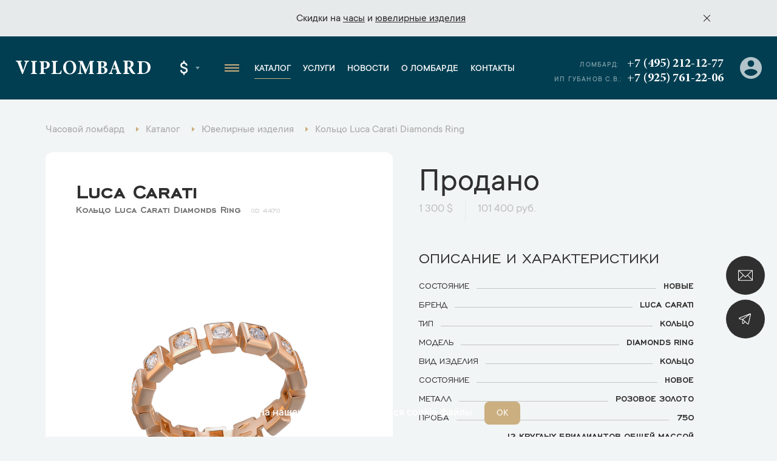

--- FILE ---
content_type: text/html; charset=UTF-8
request_url: https://www.viplombard.ru/catalog/jewelry/kolco/luca-carati/luca-carati-diamonds-ring/
body_size: 20801
content:
<!DOCTYPE html>
<html lang="ru">

<head>
    <meta charset="UTF-8">
    <meta name="viewport" content="width=device-width, initial-scale=1, maximum-scale=1">
    <meta name="format-detection" content="telephone=no">
    <link rel="apple-touch-icon" sizes="180x180" href="/favicon/apple-touch-icon.png">
    <link rel="icon" type="image/png" sizes="32x32" href="/favicon/favicon-32x32.png">
    <link rel="icon" type="image/png" sizes="16x16" href="/favicon/favicon-16x16.png">
    <link rel="manifest" href="/favicon/site.webmanifest">
    <link rel="mask-icon" href="/favicon/safari-pinned-tab.svg" color="#5bbad5">
    <link rel="shortcut icon" href="/favicon/favicon.ico">
    <meta name="msapplication-TileColor" content="#da532c">
    <meta name="msapplication-config" content="/favicon/browserconfig.xml">
    <meta name="theme-color" content="#ffffff">
    <meta name="csrf-token" content="6briHqKt8zLvKa7qU010ey26ZxkizS5ssEJD5me9" />
    <meta name="google-site-verification" content="2TTRjwmS3Tqpwd1XIUG7mC_fPrnND6mB8555PdEbIOI" />
    <meta name="yandex-verification" content="efc1731eaebf9ab2" />
<meta name="yandex-verification" content="03c163d400ca7edf" />
<meta name="yandex-verification" content="b3690422c9d6db00" />
      <meta name="google-site-verification" content="eFm13m71aHwQ9j_fOJkDKWzFrhLUbo2VeotojeOd1bg" />

	  <!-- Google Tag Manager -->
	<script>(function(w,d,s,l,i){w[l]=w[l]||[];w[l].push({'gtm.start':
	new Date().getTime(),event:'gtm.js'});var f=d.getElementsByTagName(s)[0],
	j=d.createElement(s),dl=l!='dataLayer'?'&l='+l:'';j.async=true;j.src=
	'https://www.googletagmanager.com/gtm.js?id='+i+dl;f.parentNode.insertBefore(j,f);
	})(window,document,'script','dataLayer','GTM-MMV5H58');</script>
	<!-- End Google Tag Manager -->
	<!-- Google Tag Manager (noscript) -->
	<noscript><iframe src="https://www.googletagmanager.com/ns.html?id=GTM-MMV5H58"
	height="0" width="0" style="display:none;visibility:hidden"></iframe></noscript>
	<!-- End Google Tag Manager (noscript) -->
<!-- Yandex.Metrika counter -->
<script type="text/javascript" >
   (function(m,e,t,r,i,k,a){m[i]=m[i]||function(){(m[i].a=m[i].a||[]).push(arguments)};
   m[i].l=1*new Date();k=e.createElement(t),a=e.getElementsByTagName(t)[0],k.async=1,k.src=r,a.parentNode.insertBefore(k,a)})
   (window, document, "script", "https://mc.yandex.ru/metrika/tag.js", "ym");

   ym(35316130, "init", {
        clickmap:true,
        trackLinks:true,
        accurateTrackBounce:true,
        webvisor:true,
        trackHash:true
   });
</script>
<noscript><div><img src="https://mc.yandex.ru/watch/35316130" style="position:absolute; left:-9999px;" alt="" /></div></noscript>
<!-- /Yandex.Metrika counter -->
                        <title>Кольцо Luca Carati Diamonds Ring (4471) купить оригинал в Москве | В наличии по выгодной цене</title>
                            <meta name="description" content="Кольцо Luca Carati Diamonds Ring (4471) купить в наличии в Москве. Гарантия подлинности. Часовой центр ВИП Ломбард. Тел.: +7 (495) 212-12-77." />
                                    <meta name="robots" content="index, follow" />
                
    <link rel="stylesheet" href="https://www.viplombard.ru/css/app.min.css?v=21">
    <link rel="stylesheet" href="https://www.viplombard.ru/css/custom.css?v=21">
</head>

<body>
    <style>
        .btn-form.disabled {
            pointer-events: none;
            opacity: .5 !important;
        }

        .popup__title {
            opacity: 1 !important;
            transform: none !important;
        }

        .product-specifications__item-right a {
            color: inherit;
            text-decoration: none;
        }

        @media (min-width: 640px) {
            .message-info__row {
                max-width: 1010px;
            }
        }

        .catalog__subtitle-delimiter {
            margin-top: 36px;
            margin-bottom: 20px;
            font-size: 38px;
            text-align: center;
            font-weight: 500;
        }

        .catalog__col.catalog__col_product.-archive {
            opacity: .6;
        }

        .product__price-archive {
            flex-wrap: wrap;
            display: flex;
            opacity: .4;
        }

        .product__price-archive .product__price-inner:first-child {
            margin-left: 0;
            border-left: none;
            padding-left: 0;
        }

        .brands-page__title {
            text-align: center;
            text-shadow: none;
            font-size: 40px;
        }

        .brands-page__subtitle {
            text-align: center;
            text-shadow: none;
            font-size: 28px;
        }

        .brands-page__items {
            display: flex;
            flex-wrap: wrap;
            align-items: stretch;
            justify-content: space-between;
            max-width: 900px;
            margin-left: auto;
            margin-right: auto;
            margin-top: 40px;
            margin-bottom: 80px;
            border: 1px solid #ddd;
            box-sizing: border-box;
            padding-left: 10px;
            padding-right: 10px;
        }

        .brands-page__item {
            display: block;
            width: 31%;
            padding: 20px;
            padding-bottom: 10px;
            font-size: 22px;
            text-decoration: none;
            color: #013e51;
            text-align: center;
            border-bottom: 1px solid #ddd;
            box-sizing: border-box;
            line-height: 150%;
            font-weight: 500;
        }

        @media (max-width: 720px) {
            .brands-page__item {
                width: 50%;
            }
        }

        @media (max-width: 457px) {
            .brands-page__item {
                width: 100%;
            }
        }

        .product__info {
            margin-top: 40px;
        }

        .product__service {
            margin-top: 40px;
        }

        .product__service a {
            font-size: 18px;
            color: inherit;
            color: #ccaf80;
            text-decoration: none;
        }

        .product__service:before {
            content: 'Смотрите также: ';
            font-size: 18px;
        }

        .service-contacts__wrapper {
            display: flex;
            max-width: 100%;
            box-sizing: border-box;
            align-items: stretch;
            justify-content: flex-start;
            min-height: 400px;
        }

        .service-contacts__right {
            width: 33%;
            font-size: 18px;
            border-left: none;
            padding: 32px;
            padding-left: 40px;
            background: #fff;
        }

        .service-contacts__left {
            width: 77%;
        }

        @media (max-width: 1440px) {
            .service-contacts__left {
                width: 64%;
            }

            .service-contacts__right {
                width: 36%;
            }
        }

        @media (max-width: 730px) {
            .service-contacts__wrapper {
                display: block;
            }

            .service-contacts__left {
                width: 100%;
                height: 300px;
            }

            .service-contacts__right {
                width: 100%;
            }
        }

        .service-contacts {
            margin-top: 60px;
            margin-bottom: 68px;
        }

        .service-contacts__item {
            margin-bottom: 24px;
        }

        .service-contacts__item a {
            text-decoration: none;
            color: inherit;
        }

        .service-contacts__item-row-links img {
            max-width: 32px;
            height: auto;
        }

        .service-contacts__item-row {
            font-size: 20px;
            margin-bottom: 6px;
        }

        .service-contacts__item-title {
            margin-bottom: 8px;
            font-weight: 500;
            color: #0d5870;
        }

        .service-contacts__item-title:after {
            content: ':';
        }

        .service-contacts__item-row-links {
            margin-top: 6px;
        }

        .catalog__tags {
            width: 100%;
            padding-bottom: 10px;
            padding-left: 10px;
        }

        .catalog__tags.-bottom {
            margin-top: 10px;
        }

        .catalog__tags-wrapper {
            display: flex;
            flex-wrap: wrap;
        }

        a.catalog__tags-item.-link {
            text-decoration: none;
            background: #fff;
            padding: 10px;
            padding-left: 16px;
            padding-right: 16px;
            margin-bottom: 10px;
            line-height: 100%;
            color: #838383;
            font-size: 18px;
            font-weight: 400;
            border-radius: 5px;
            margin-right: 10px;
            transition: all 0.3s linear;
        }

        .catalog__tags-item.-title {
            margin-right: 0px;
            text-transform: lowercase;
            font-size: 14px;
            line-height: 140%;
            font-weight: 500;
            opacity: .5;
            max-width: 90px;
            padding-right: 10px;
        }

        a.catalog__tags-item.-link:hover,
        a.catalog__tags-item.-link.-active {
            background: #0d5870;
            color: #fff;
        }

        .catalog__tags-item.-title:after {
            content: ':';
        }

        .catalog__tags-item.-active {
            pointer-events: none;
        }

        @media (max-width: 991px) {

            .catalog__tags {
                order: 4;
            }

            .catalog__tags-item.-title {
                display: none;
            }
        }

        @media (max-width: 640px) {
            .catalog__tags-wrapper {
                flex-wrap: nowrap;
                max-width: 100%;
                overflow-x: auto;
                display: none !important;
            }

            a.catalog__tags-item.-link {
                flex: 1;
                min-width: 153px;
                text-align: center;
                white-space: nowrap;
            }
        }

        .catalog__tags-wrapper.-large-buttons:not(.-show) {
            display: flex;
            flex-wrap: nowrap;
            overflow: hidden;
            max-width: 100%;
            width: 1106px;
            position: relative;
        }

        .catalog__tags-wrapper.-large-buttons:not(.-show) .catalog__tags-item.-link {
            white-space: nowrap;
        }

        .catalog__tags-wrapper.-large-buttons:not(.-show) a.catalog__tags-item.-link.-more.-js-catalog-tags-more {
            position: absolute;
            right: 0;
            bottom: 0;
            z-index: 1;
        }

        .catalog__tags-wrapper.-large-buttons:not(.-show):after {
            content: '';
            display: block;
            width: 100px;
            height: calc(100% - 10px);
            background: red;
            position: absolute;
            right: 0px;
            background: linear-gradient(90deg, rgba(242, 245, 245, 0) 0%, rgba(242, 245, 245, 0.7265756644454657) 17%, rgba(242, 245, 245, 1) 40%, rgba(242, 245, 245, 1) 100%);
        }


        .product-item__price-inner span:nth-child(1)::before {
            display: none;
        }

        .product-item__descr a {
            text-decoration: none;
            color: inherit;
            font-size: inherit;
        }

        .brand-lists__wrapper {
            text-align: center;
            margin-top: 40px;
        }

        .brand-lists__list-link.-large {
            font-size: 24px;
            display: inline-block;
            padding-left: 10px;
            padding-right: 10px;
            color: #0d5870;
            font-weight: 500;
            margin-bottom: 8px;
        }

        .brand-lists__list-link.-large:hover {
            color: #ccaf80;
        }

        .footer__bottom-text {
            color: #fff;
            opacity: .3;
            padding-bottom: 30px;
        }

        .home-banner img {
            max-width: 100%;
            height: auto;
        }

        .slider-link {
            text-align: center;
            margin-top: 40px;
            margin-bottom: 30px;
        }

        @media(max-width: 970px) {
            .slider-nav-container {
                justify-content: center;
                width: 100%;
            }
        }

        .product-item__label.-ny-sale {
            text-indent: -999999px;
            width: 50px;
            height: 50px;
            background-image: url('/img/ny-sale-icon.svg');
            background-color: transparent;
            background-size: contain;
            background-repeat: no-repeat;
            position: absolute;
            right: 20px;
            top: 20px;
        }

        .product__left {
            position: relative;
        }

        .product__label.-ny-sale {
            text-indent: -999999px;
            width: 50px;
            height: 50px;
            background-image: url('/img/ny-sale-icon.svg');
            background-color: transparent;
            background-size: contain;
            background-repeat: no-repeat;
            position: absolute;
            right: 10px;
            top: 10px;
        }

        @media (max-width: 1170px) {
            .product__label.-ny-sale {
                right: 30px;
            }
        }

        @media (max-width: 991px) {
            .product__label.-ny-sale {
                right: 10px;
            }
        }

        .contacts-info__item-parking {
            color: #ccaf80;
            border-style: double;
            padding: 3px;
            padding-bottom: 1px;
            padding-left: 8px;
            padding-right: 8px;
            display: inline-block;
            margin-bottom: 10px;
        }

        @media  only screen and (max-width: 566px) {
            .footer__left {
                flex: 0 0 auto;
                max-width: initial;
                padding-right: 20px;
            }
        }

        .message-info__item a {
            text-decoration: underline;
        }

        .js-filter[data-alias="city"] .catalog-filter-group__item {
            white-space: nowrap;
            flex-wrap: nowrap;
        }

        .popup__text {
            font-size: 20px;
            font-weight: 400;
            line-height: 140%;
            border: 1px solid #DDC;
            padding: 20px;
            padding-bottom: 10px;
            margin-top: 29px;
            border-radius: 12px;
        }

        .popup__text a {
            color: #0d5870;
            text-decoration: none;
            border-bottom: 1px solid currentColor;
        }

        .popup__text p {
            margin: 0;
            margin-bottom: 1em;
        }

        .mfp-arrow-left:before {
            border-right: none;
        }

        .mfp-arrow-left:after {
            border-right: 17px solid #0d5870;
        }

        .mfp-arrow-right:before {
            border-left: none;
        }

        .mfp-arrow-right:after {
            border-left: 17px solid #0d5870;
        }

        .mfp-counter {
            bottom: 0px;
            top: initial;
            right: 12px;
        }

        .mfp-image-holder .mfp-close {
            background-color: #0d5870;
            background-image: url(/img/close-white.svg);
            top: 40px;
            right: 20px;
            border-color: #0d5870;
        }

        .inline-form-2__btn {
            height: 100%;
            max-height: 64px;
        }
    </style>


            <div class="fixed-btn">
        <div class="fixed-btn__item">
            <a class="fixed-btn__item-icon js-popup" href="#online-assessment">
                <img src="/img/fixed-btn-1.svg" width="24">
            </a>
        </div>
        <div class="fixed-btn__item">
            <a class="fixed-btn__item-icon" href="https://t.me/+FwEiRCVeXss2NDEy" target="_blank">
                <img src="/img/fixed-btn-2.svg" width="24">
            </a>
        </div>
    </div>
    <div class="popup-container">
        <div class="popup popup_border popup_complete" id="popup-complete">
    <div class="popup__border">
        <div class="popup__container popup__container_complete">
            <div class="popup__title">Ваша заявка успешно оформлена</div>
            <div class="popup__descr popup__descr_complete">Наш менеджер свяжется с вами в ближайшее время</div>
            <div class="popup__text">
                <p>Рекомендуем Вам подписаться на наши закрытые Telegram-каналы, чтобы первым получить информацию о новинках и лучших предложениях.</p>
                <p>Часы - <a href="https://t.me/+WT1nAtHiA5VmOWIy" target="_blank">https://t.me/+WT1nAtHiA5VmOWIy</a></p>
                <p>Ювелирные изделия - <a href="https://t.me/+3v8G7MB_KBQ5Y2Vi" target="_blank">https://t.me/+3v8G7MB_KBQ5Y2Vi</p>
            </div>
        </div>
    </div>
</div>
<div class="popup popup_border popup_complete" id="citizen-appeal-complete">
    <div class="popup__border">
        <div class="popup__container popup__container_complete">
            <div class="popup__title">Обращение №<span class="citizen-appeal-id">1</span> принято</div>
            <div class="popup__descr popup__descr_complete">Мы постараемся рассмотреть его как можно скорее</div>
        </div>
    </div>
</div>
<a href="#popup-complete" class="open-complete js-popup" style="display: none;">Спасибо за заявку</a>
<div class="popup popup_border popup_callback" id="online-assessment">
    <div class="popup__border">
        <div class="popup__container popup__container_callback">
            <div class="popup__title popup__title_callback">Онлайн оценка</div>
            <form class="validate js-form" method="POST" action="https://www.viplombard.ru/feedback/" data-ym-goal="goal_webform_success_3">
                <input type="hidden" name="type" value="3">
                <input type="hidden" name="page_title" value="Кольцо Luca Carati Diamonds Ring">
                <input type="hidden" name="page_url" value="https://www.viplombard.ru/catalog/jewelry/kolco/luca-carati/luca-carati-diamonds-ring">
                <input type="hidden" name="url" value="">
                <div class="popup__field">
                    <div class="input">
                        <div class="input__name">Имя</div>
                        <input class="input__field" type="text" placeholder="Введите имя" name="name" data-kval-rules="name" autocomplete="no" />
                    </div>
                </div>
                <div class="popup__field">
                    <div class="input">
                        <div class="input__name">Телефон*</div>
                        <input class="input__field" type="tel" data-kval-rules="phone" required placeholder="Введите телефон" name="phone" autocomplete="no" />
                    </div>
                </div>
                <div class="popup__field">
                    <div class="textarea">
                        <div class="textarea__name">Сообщение</div>
                        <textarea class="textarea__field" name="message" data-kval-rules="message"></textarea>
                        <div class="textarea__placeholder">Введите текст <span>(необязательно)</span>
                        </div>
                    </div>
                </div>
                <div class="input-file popup__input-file">
                    <input class="input-file__field" type="file" data-kval-rules="files" multiple name="files[]" />
                    <div class="input-file__text">прикрепить фото</div>
                </div>
                <button class="popup__btn popup__btn_anim btn-form">Отправить</button>
            </form>
            <div class="popup__policy form-policy">Нажимая кнопку «Отправить», вы <a href="/soglasie-na-obrabotku-personalnykh-dannykh/">соглашаетесь на обработку персональных данных</a> в соответствии с <a href="/politika-obrabotki-i-zashchity-personalnykh-dannykh/">Политикой обработки персональных данных</a></div>
        </div>
    </div>
</div>
<div class="popup popup_border popup_callback" id="callback">
    <div class="popup__border">
        <div class="popup__container popup__container_callback">
            <div class="popup__title popup__title_callback">Обратная связь</div>
            <form class="validate js-form" method="POST" action="https://www.viplombard.ru/feedback/" data-ym-goal="goal_webform_success_4">
                <input type="hidden" name="type" value="2">
                <input type="hidden" name="page_title" value="Кольцо Luca Carati Diamonds Ring">
                <input type="hidden" name="page_url" value="https://www.viplombard.ru/catalog/jewelry/kolco/luca-carati/luca-carati-diamonds-ring">
                <input type="hidden" name="url" value="">
                <div class="popup__field">
                    <div class="input">
                        <div class="input__name">Имя</div>
                        <input class="input__field" type="text" placeholder="Введите имя" name="name" data-kval-rules="name" autocomplete="no" />
                    </div>
                </div>
                <div class="popup__field">
                    <div class="input">
                        <div class="input__name">Телефон*</div>
                        <input class="input__field" type="tel" data-kval-rules="phone" required placeholder="Введите телефон" name="phone" autocomplete="no" />
                    </div>
                </div>
                <div class="popup__field">
                    <div class="textarea">
                        <div class="textarea__name">Сообщение</div>
                        <textarea class="textarea__field" name="message" data-kval-rules="message"></textarea>
                        <div class="textarea__placeholder">Введите текст <span>(необязательно)</span>
                        </div>
                    </div>
                </div>
                <div class="input-file popup__input-file">
                    <input class="input-file__field" type="file" data-kval-rules="files" multiple name="files[]" />
                    <div class="input-file__text">прикрепить фото</div>
                </div>
                <button class="popup__btn popup__btn_anim btn-form">Отправить</button>
            </form>
            <div class="popup__policy form-policy">Нажимая кнопку «Отправить», вы <a href="/soglasie-na-obrabotku-personalnykh-dannykh/">соглашаетесь на обработку персональных данных</a> в соответствии с <a href="/politika-obrabotki-i-zashchity-personalnykh-dannykh/">Политикой обработки персональных данных</a></div>
        </div>
    </div>
</div>
<div class="popup popup_border popup_callback" id="citizen_appeals">
    <div class="popup__border">
        <div class="popup__container popup__container_callback">
            <div class="popup__title popup__title_callback">Обращение граждан</div>
            <form class="validate js-form" method="POST" action="https://www.viplombard.ru/feedback/" data-ym-goal="goal_webform_success_ca" data-complete-popup="#citizen-appeal-complete">
                <input type="hidden" name="type" value="8">
                <input type="hidden" name="page_title" value="Кольцо Luca Carati Diamonds Ring">
                <input type="hidden" name="page_url" value="https://www.viplombard.ru/catalog/jewelry/kolco/luca-carati/luca-carati-diamonds-ring">
                <input type="hidden" name="url" value="">
                <div class="popup__field">
                    <div class="input">
                        <div class="input__name">Имя*</div>
                        <input class="input__field" type="text" required placeholder="Введите имя" name="name" data-kval-rules="name" autocomplete="no" />
                    </div>
                </div>
                <div class="popup__field">
                    <div class="input">
                        <div class="input__name">Телефон*</div>
                        <input class="input__field" type="tel" data-kval-rules="phone" required placeholder="Введите телефон" name="phone" autocomplete="no" />
                    </div>
                </div>
                <div class="popup__field">
                    <div class="input">
                        <div class="input__name">E-mail*</div>
                        <input class="input__field" type="email" required placeholder="Введите e-mail" name="email" autocomplete="no" />
                    </div>
                </div>
                <div class="popup__field">
                    <div class="textarea">
                        <div class="textarea__name">Текст обращения*</div>
                        <textarea class="textarea__field" name="message" data-kval-rules="message" required></textarea>
                        <div class="textarea__placeholder">Введите текст обращения</span>
                        </div>
                    </div>
                </div>
                <div class="input-file popup__input-file">
                    <input class="input-file__field" type="file" data-kval-rules="files" multiple name="files[]" />
                    <div class="input-file__text">прикрепить фото</div>
                </div>
                <button class="popup__btn popup__btn_anim btn-form">Отправить</button>
            </form>
            <div class="popup__policy form-policy">Нажимая кнопку «Отправить», вы <a href="/soglasie-na-obrabotku-personalnykh-dannykh/">соглашаетесь на обработку персональных данных</a> в соответствии с <a href="/politika-obrabotki-i-zashchity-personalnykh-dannykh/">Политикой обработки персональных данных</a></div>
        </div>
    </div>
</div>
                <div class="popup popup_product" id="popup-product">
        <div class="popup__row">
            <div class="popup__left">
                <div class="popup-product">
                    <div class="popup-product__brand">Luca Carati</div>
                    <div class="popup-product__title">Кольцо Luca Carati</div>
                    <div class="popup-product__subtitle">Luca Carati Diamonds Ring</div>
                    <img class="popup-product__img" src="https://www.viplombard.ru/images/transparent-thumbs-vertical-325x390-products/wp/images/2017_05_Luca-Carati-Diamonds-Ring_250.png" alt="" role="presentation" />
                    <div class="popup-product__price">
                        <div class="popup-product__price-title">цена</div>
                        <div class="popup-product__price-value">1 300 $</div>
                    </div>
                </div>
            </div>
            <div class="popup__right">
                <img class="popup__img popup__img_product popup__img" src="/img/popup-photo.svg" width="133" alt="" role="presentation" />
                <form class="validate js-form" method="POST" action="https://www.viplombard.ru/feedback/" data-ym-goal="goal_webform_success_2">
                    <input type="hidden" name="product_id" value="4471">
                    <input type="hidden" name="type" value="4">
                    <input type="hidden" name="page_title" value="Кольцо Luca Carati Diamonds Ring">
                    <input type="hidden" name="page_url" value="https://www.viplombard.ru/catalog/jewelry/kolco/luca-carati/luca-carati-diamonds-ring">
                    <input type="hidden" name="url">
                    <div class="popup__field">
                        <div class="input">
                            <div class="input__name">Имя</div>
                            <input class="input__field" type="text" placeholder="Введите имя" name="name" data-kval-rules="name" autocomplete="no" />
                        </div>
                    </div>
                    <div class="popup__field">
                        <div class="input">
                            <div class="input__name">Телефон*</div>
                            <input class="input__field" type="tel" data-kval-rules="phone" required placeholder="Введите телефон" name="phone" autocomplete="no" />
                        </div>
                    </div>
                    <div class="popup__field">
                        <div class="textarea">
                            <div class="textarea__name">Сообщение </div>
                            <textarea class="textarea__field" name="message" data-kval-rules="message"></textarea>
                            <div class="textarea__placeholder">Введите текст <span>(необязательно)</span>
                            </div>
                        </div>
                    </div>
                    <button class="popup__btn popup__btn_anim btn-form">Отправить</button>
                    <div class="popup__policy form-policy">Нажимая кнопку «Отправить», вы <a href="/soglasie-na-obrabotku-personalnykh-dannykh/">соглашаетесь на обработку персональных данных</a> в соответствии с <a href="/politika-obrabotki-i-zashchity-personalnykh-dannykh/">Политикой обработки персональных данных</a></div>
                </form>
                <div class="popup__availability">
                    <div class="popup__availability-left">
                        <img src="/img/checked-gold.svg">
                    </div>
                    <div class="popup__availability-right">ВЫБРАННЫЙ ВАМИ ТОВАР МОЖНО ПРИОБРЕСТИ В ОФИСЕ</div>
                </div>
            </div>
        </div>
    </div>

    <div class="popup popup_border popup_photo" id="popup-photo">
        <div class="popup__border">
            <div class="popup__container popup__container_photo">
                <img class="popup__img" src="/img/popup-photo.svg" width="133" alt="" role="presentation" />
                <div class="popup__big-title">ПОЛУЧИТЬ ЖИВЫЕ ФОТО</div>
                <div class="popup__descr popup__descr_photo"><strong>Luca Carati</strong>  Diamonds Ring</div>
                <form class="validate js-form" method="POST" action="https://www.viplombard.ru/feedback/" data-ym-goal="goal_webform_success_1">
                    <input type="hidden" name="product_id" value="4471">
                    <input type="hidden" name="type" value="5">
                    <input type="hidden" name="page_title" value="Кольцо Luca Carati Diamonds Ring">
                    <input type="hidden" name="page_url" value="https://www.viplombard.ru/catalog/jewelry/kolco/luca-carati/luca-carati-diamonds-ring">
                    <input type="hidden" name="url">
                    <div class="popup-form-row">
                        <div class="popup-form-row__col popup-form-row__col_input">
                            <div class="input">
                                <div class="input__name">телефон*</div>
                                <input class="input__field" type="tel" data-kval-rules="phone" required placeholder="Введите телефон" name="phone" autocomplete="no" />
                            </div>
                        </div>
                        <div class="popup-form-row__col popup-form-row__col_btn">
                            <button class="popup-form-row__btn btn-form">отправить</button>
                        </div>
                    </div>
                    <div class="popup-messenger">
                        <div class="popup-messenger__title">Способ связи</div>
                        <div class="popup-messenger__row">
                            <div class="popup-messenger__col">
                                <label class="popup-messenger__item popup-messenger__item_green">
                                    <input type="radio" name="messenger" value="WhatsApp" checked>
                                    <span class="popup-messenger__item-text">WHATSAPP</span>
                                </label>
                            </div>
                            <div class="popup-messenger__col">
                                <label class="popup-messenger__item popup-messenger__item_blue">
                                    <input type="radio" value="Telegram" name="messenger">
                                    <span class="popup-messenger__item-text">TELEGRAM</span>
                                </label>
                            </div>
                        </div>
                    </div>
                </form>
                <div class="popup__policy form-policy">Нажимая кнопку «Отправить», вы <a href="/soglasie-na-obrabotku-personalnykh-dannykh/">соглашаетесь на обработку персональных данных</a> в соответствии с <a href="/politika-obrabotki-i-zashchity-personalnykh-dannykh/">Политикой обработки персональных данных</a></div>
            </div>
        </div>
    </div>
        </div>

    <div itemscope itemtype="http://schema.org/WebSite" style="display:none;">
        <link itemprop="url" href="https://www.viplombard.ru/" />
        <form itemprop="potentialAction" itemscope itemtype="http://schema.org/SearchAction">
            <meta itemprop="target" content="https://www.viplombard.ru/search?s={search_term_string}" />
            <input itemprop="query-input" type="text" name="search_term_string" required />
            <input type="submit" />
        </form>
    </div>

    <div class="overlay"></div>
    <div class="left-menu">
        <div class="left-menu__top">
            <a class="left-menu__logo" href="https://www.viplombard.ru/">Viplombard</a>
            <div class="left-menu__close"></div>
        </div>
        <div class="left-menu__city">
            <div class="header-select header-select_city">
                <div class="header-select__current header-select__current_city">Москва</div>
                <div class="header-select__dropdown header-select__dropdown_city">
                                                                                                                        <a class="header-select__item header-select__item_city" data-id="2" href="#spb">Санкт-Петербург</a>
                                        <a class="header-select__item header-select__item_city" href="https://lombard-watch.kz">Алматы</a>
                </div>
            </div>
        </div>
        <div class="left-menu__overflow">
            <div class="left-menu__middle">
                <div class="left-menu__group">
                    <a class="left-menu__group-title" href="https://www.viplombard.ru/catalog/watches/">Каталог</a>
                    <ul class="left-menu__group-list">
                        <li>
                            <a href="https://www.viplombard.ru/catalog/watches/">Швейцарские часы</a>
                        </li>
                        <li>
                            <a href="https://www.viplombard.ru/catalog/jewelry/">Ювелирные украшения</a>
                        </li>
                        <li>
                            <a href="https://www.viplombard.ru/catalog/accessories/">Аксессуары</a>
                        </li>
                    </ul>
                </div>
                <div class="left-menu__group">
                    <a class="left-menu__group-title" href="https://www.viplombard.ru/services/">Услуги</a>
                    <ul class="left-menu__group-list">
                                                                                    <li>
                                    <a href="https://www.viplombard.ru/catalog/watches/">Купить</a>
                                </li>
                                                                                                                <li>
                                    <a href="https://www.viplombard.ru/services/pledge/">Заложить</a>
                                </li>
                                                                                                                <li>
                                    <a href="https://www.viplombard.ru/services/buying/">Продать</a>
                                </li>
                                                                                                                <li>
                                    <a href="https://www.viplombard.ru/services/estimation/">Оценить</a>
                                </li>
                                                                                                                <li>
                                    <a href="https://www.viplombard.ru/services/comission/">Сдать на комиссию</a>
                                </li>
                                                                            <li>
                            <a href="https://www.viplombard.ru/services/pledge/zalog-avtotransporta/">Автоломбард</a>
                        </li>
                    </ul>
                </div>
                <div class="left-menu__group">
                    <a class="left-menu__group-title" href="https://www.viplombard.ru/news/">Новости</a>
                </div>
                <div class="left-menu__group">
                    <a class="left-menu__group-title" href="https://www.viplombard.ru/about/">О ломбарде</a>
                </div>
                <div class="left-menu__group">
                    <a class="left-menu__group-title" href="https://www.viplombard.ru/contacts/">Контакты</a>
                </div>
            </div>
            <div class="left-menu__bottom">
                <div class="left-menu__address">Кутузовский проспект, 23
                                            <br><span style="font-weight: 500;">Есть бесплатная парковка!</span>
                                    </div>

                <a class="left-menu__phone" href="tel:+74952121277">+7 (495) 212-12-77</a>
                <div class="left-menu__bottom-title">Мессенджеры</div>
                                    <div class="left-menu__bottom-mess">
                                                    <a href="whatsapp://send?phone=+79857662882">
                                <img src="/img/contacts-whatsapp.svg" width="35">
                            </a>
                                                                                                    <a href="https://t.me/+79857662882">
                                <img src="/img/contacts-tg.svg" width="35">
                            </a>
                                            </div>
                                                    <div class="left-menu__bottom-title">График работы</div>
                    <div class="left-menu__bottom-sched">
                                                    <span>Пн. - Пт..:</span> с 10:00 до 20:00
                                                            <br>
                                                                                <span>Сб..:</span> с 11:00 до 18:00
                                                            <br>
                                                                                <span>Вс..:</span> с 12:00 до 17:00
                                                                        </div>
                            </div>
        </div>
    </div>
            <div class="message-info">
                        <div class="container">
                <div class="message-info__row">
                    <div class="message-info__close -js-close-message"></div>
                    <div class="message-info__prev message-info__btn" style="display: none;">
                        <svg width="6" height="10" fill="none" xmlns="http://www.w3.org/2000/svg" preserveAspectRatio="none">
                            <path d="M0 5L5 0L5.7 0.7L1.4 5L5.7 9.3L5 10L0 5Z" fill="black"></path>
                        </svg>
                    </div>
                    <div class="message-info__slider swiper-container">
                        <div class="swiper-wrapper">
                            <div class="message-info__slide swiper-slide">
                                <div class="message-info__item">
                                                                        Скидки на <a href="/catalog/watches/?promo=is_sale">часы</a> и <a href="/catalog/jewelry/?promo=is_sale">ювелирные изделия</a>
                                                                    </div>
                            </div>
                        </div>
                    </div>
                    <div class="message-info__next message-info__btn" style="display: none;">
                        <svg width="6" height="10" fill="none" xmlns="http://www.w3.org/2000/svg" preserveAspectRatio="none">
                            <path d="M6 5L1 10L0.3 9.3L4.6 5L0.300001 0.700001L1 1.47023e-06L6 5Z" fill="black"></path>
                        </svg>
                    </div>
                </div>
            </div>
        </div>
        <header class="header">
        <div class="header__row">
            <div class="header__left">
                <div class="header__logo-container">
                    <div class="header__hamburger header__hamburger_m">
                        <span></span>
                    </div>
                    <a class="header__logo" href="https://www.viplombard.ru/">Viplombard</a>
                </div>
                <div class="header__select">
                    <div class="header-select header-select_city header__select-city">
                        <div class="header-select__current header-select__current_city">Москва</div>
                        <div class="header-select__dropdown header-select__dropdown_city">
                                                                                                                                                                <a class="header-select__item header-select__item_city" data-id="2" href="#spb">Санкт-Петербург</a>
                                                        <a class="header-select__item header-select__item_city" href="https://lombard-watch.kz">Алматы</a>
                        </div>
                    </div>
                    <div class="header-select header-select_currency">
                        <div class="header-select__current header-select__current_currency">$</div>
                        <div class="header-select__dropdown header-select__dropdown_currency">
                                                                                                                                                                <a class="header-select__item header-select__item_currency" href="#" data-id="2">₽</a>
                                                    </div>
                    </div>
                </div>
                <div class="header__hamburger header__hamburger_d">
                    <span></span>
                </div>
                <ul class="menu header__menu">
                    <li class="menu__li-top">
                        <a class="menu__link-top" href="https://www.viplombard.ru/">Главная</a>
                    </li>
                    <li class="menu__li-top menu__li-top_dropdown">
                        <a class="menu__link-top menu__link-top_active" href="https://www.viplombard.ru/catalog/watches/">Каталог</a>
                        <ul class="menu__dropdown menu__dropdown_first">
                            <li class="menu__dropdown-li">
                                <a class="menu__dropdown-link" href="https://www.viplombard.ru/catalog/watches/">Швейцарские часы</a>
                            </li>
                            <li class="menu__dropdown-li menu__dropdown-li_arrow">
                                <a class="menu__dropdown-link" href="https://www.viplombard.ru/catalog/jewelry/">Ювелирные украшения</a>
                                <ul class="menu__dropdown menu__dropdown_second">
                                                                            <li class="menu__dropdown-li">
                                            <a class="menu__dropdown-link" href="https://www.viplombard.ru/catalog/jewelry/bracelet/">Браслеты</a>
                                        </li>
                                                                            <li class="menu__dropdown-li">
                                            <a class="menu__dropdown-link" href="https://www.viplombard.ru/catalog/jewelry/brooch/">Броши</a>
                                        </li>
                                                                            <li class="menu__dropdown-li">
                                            <a class="menu__dropdown-link" href="https://www.viplombard.ru/catalog/jewelry/cufflinks/">Запонки</a>
                                        </li>
                                                                            <li class="menu__dropdown-li">
                                            <a class="menu__dropdown-link" href="https://www.viplombard.ru/catalog/jewelry/necklace/">Колье</a>
                                        </li>
                                                                            <li class="menu__dropdown-li">
                                            <a class="menu__dropdown-link" href="https://www.viplombard.ru/catalog/jewelry/ring/">Кольца</a>
                                        </li>
                                                                            <li class="menu__dropdown-li">
                                            <a class="menu__dropdown-link" href="https://www.viplombard.ru/catalog/jewelry/set/">Комплекты</a>
                                        </li>
                                                                            <li class="menu__dropdown-li">
                                            <a class="menu__dropdown-link" href="https://www.viplombard.ru/catalog/jewelry/cross/">Кресты</a>
                                        </li>
                                                                            <li class="menu__dropdown-li">
                                            <a class="menu__dropdown-link" href="https://www.viplombard.ru/catalog/jewelry/pendants/">Подвески</a>
                                        </li>
                                                                            <li class="menu__dropdown-li">
                                            <a class="menu__dropdown-link" href="https://www.viplombard.ru/catalog/jewelry/pouches/">Пусеты</a>
                                        </li>
                                                                            <li class="menu__dropdown-li">
                                            <a class="menu__dropdown-link" href="https://www.viplombard.ru/catalog/jewelry/earrings/">Серьги</a>
                                        </li>
                                                                    </ul>
                            </li>
                            <li class="menu__dropdown-li menu__dropdown-li_arrow">
                                <a class="menu__dropdown-link" href="https://www.viplombard.ru/catalog/accessories/">Аксессуары</a>
                                <ul class="menu__dropdown menu__dropdown_second">
                                                                            <li class="menu__dropdown-li">
                                            <a class="menu__dropdown-link" href="https://www.viplombard.ru/catalog/accessories/bumazhnik/">Бумажники</a>
                                        </li>
                                                                            <li class="menu__dropdown-li">
                                            <a class="menu__dropdown-link" href="https://www.viplombard.ru/catalog/accessories/ruchka/">Ручки</a>
                                        </li>
                                                                            <li class="menu__dropdown-li">
                                            <a class="menu__dropdown-link" href="https://www.viplombard.ru/catalog/accessories/sumka/">Сумки</a>
                                        </li>
                                                                    </ul>
                            </li>
                        </ul>
                    </li>
                    <li class="menu__li-top menu__li-top_dropdown">
                        <a class="menu__link-top" href="https://www.viplombard.ru/services/">Услуги</a>

                        <ul class="menu__dropdown menu__dropdown_first">
                                                            <li class="menu__dropdown-li">
                                                                            <a class="menu__dropdown-link" href="https://www.viplombard.ru/catalog/watches/">Купить</a>
                                                                                                        </li>
                                                            <li class="menu__dropdown-li menu__dropdown-li_arrow">
                                                                            <a class="menu__dropdown-link" href="https://www.viplombard.ru/services/pledge/">Заложить</a>
                                                                                                                <ul class="menu__dropdown menu__dropdown_second">
                                                                                                                                                <li class="menu__dropdown-li">
                                                        <a class="menu__dropdown-link" href="https://www.viplombard.ru/services/pledge/">Залог часов</a>
                                                    </li>
                                                                                                <li class="menu__dropdown-li">
                                                    <a class="menu__dropdown-link" href="https://www.viplombard.ru/services/pledge/jewelry/">Залог бриллиантов</a>
                                                </li>
                                                                                                                                            <li class="menu__dropdown-li">
                                                    <a class="menu__dropdown-link" href="https://www.viplombard.ru/services/pledge/zalog-avtotransporta/">Залог авто</a>
                                                </li>
                                                                                                                                </ul>
                                                                    </li>
                                                            <li class="menu__dropdown-li menu__dropdown-li_arrow">
                                                                            <a class="menu__dropdown-link" href="https://www.viplombard.ru/services/buying/">Продать</a>
                                                                                                                <ul class="menu__dropdown menu__dropdown_second">
                                                                                                                                            <li class="menu__dropdown-li">
                                                    <a class="menu__dropdown-link" href="https://www.viplombard.ru/services/buying/watches/">Скупка швейцарских часов</a>
                                                </li>
                                                                                                                                            <li class="menu__dropdown-li">
                                                    <a class="menu__dropdown-link" href="https://www.viplombard.ru/services/buying/watches/zolotye/">Скупка золотых часов</a>
                                                </li>
                                                                                                                                            <li class="menu__dropdown-li">
                                                    <a class="menu__dropdown-link" href="https://www.viplombard.ru/services/buying/jewelry/">Скупка ювелирных изделий</a>
                                                </li>
                                                                                                                                            <li class="menu__dropdown-li">
                                                    <a class="menu__dropdown-link" href="https://www.viplombard.ru/services/buying/brillianty/">Скупка бриллиантов</a>
                                                </li>
                                                                                                                                            <li class="menu__dropdown-li">
                                                    <a class="menu__dropdown-link" href="https://www.viplombard.ru/services/buying/precious-stones/">Скупка драгоценных камней</a>
                                                </li>
                                                                                                                                        <li class="menu__dropdown-li">
                                                    <a class="menu__dropdown-link" href="https://www.viplombard.ru/brands/">Выкупаем бренды</a>
                                                </li>
                                                                                    </ul>
                                                                    </li>
                                                            <li class="menu__dropdown-li menu__dropdown-li_arrow">
                                                                            <a class="menu__dropdown-link" href="https://www.viplombard.ru/services/estimation/">Оценить</a>
                                                                                                                <ul class="menu__dropdown menu__dropdown_second">
                                                                                                                                            <li class="menu__dropdown-li">
                                                    <a class="menu__dropdown-link" href="https://www.viplombard.ru/services/estimation/watches/">Оценка стоимости швейцарских часов</a>
                                                </li>
                                                                                                                                            <li class="menu__dropdown-li">
                                                    <a class="menu__dropdown-link" href="https://www.viplombard.ru/services/estimation/jewelry/">Оценка ювелирных украшений</a>
                                                </li>
                                                                                                                                            <li class="menu__dropdown-li">
                                                    <a class="menu__dropdown-link" href="https://www.viplombard.ru/services/estimation/brilliantov/">Оценка бриллиантов</a>
                                                </li>
                                                                                                                                            <li class="menu__dropdown-li">
                                                    <a class="menu__dropdown-link" href="https://www.viplombard.ru/services/estimation/dragocennyh-kamnej/">Оценка драгоценных камней</a>
                                                </li>
                                                                                                                                </ul>
                                                                    </li>
                                                            <li class="menu__dropdown-li">
                                                                            <a class="menu__dropdown-link" href="https://www.viplombard.ru/services/comission/">Сдать на комиссию</a>
                                                                                                        </li>
                                                    </ul>
                    </li>
                    <li class="menu__li-top">
                        <a class="menu__link-top" href="https://www.viplombard.ru/news/">Новости</a>
                    </li>
                    <li class="menu__li-top">
                        <a class="menu__link-top" href="https://www.viplombard.ru/about/">О ломбарде</a>
                    </li>
                    <li class="menu__li-top">
                        <a class="menu__link-top" href="https://www.viplombard.ru/contacts/">Контакты</a>
                    </li>
                </ul>
            </div>
            <div class="header__right">
                <div class="header__phones">
                    <div class="header__phone">
                        <div class="header__phone-title">Ломбард:</div>
                        <a class="header__phone-number" href="tel:+74952121277">+7 (495) 212-12-77</a>
                    </div>
                    <div class="header__phone">
                        <div class="header__phone-title">ИП ГУБАНОВ С.В.:</div>
                        <a class="header__phone-number" href="tel:+79257612206">+7 (925) 761-22-06</a>
                    </div>
                </div>
                            </div>
            <a class="header_account" target="_blank" href="https://cabinet.viplombard.ru">
                <svg width="36" height="36" viewBox="0 0 36 36" fill="none" xmlns="http://www.w3.org/2000/svg">
                    <path fill-rule="evenodd" clip-rule="evenodd" d="M18 0C8.1 0 0 8.1 0 18C0 27.9 8.1 36 18 36C27.9 36 36 27.9 36 18C36 8.1 27.9 0 18 0ZM18 5.4C21.06 5.4 23.4 7.74 23.4 10.8C23.4 13.86 21.06 16.2 18 16.2C14.94 16.2 12.6 13.86 12.6 10.8C12.6 7.74 14.94 5.4 18 5.4ZM18 30.96C13.5 30.96 9.54 28.62 7.2 25.2C7.2 21.6 14.4 19.62 18 19.62C21.6 19.62 28.8 21.6 28.8 25.2C26.46 28.62 22.5 30.96 18 30.96Z" fill="white" />
                </svg>
            </a>
        </div>
    </header>

        <section class="breadcrumbs" itemscope itemtype="http://schema.org/BreadcrumbList">
    <div class="container">
        <ul class="breadcrumbs__list">
                                    <li class="breadcrumbs__list-item" itemprop="itemListElement" itemscope itemtype="http://schema.org/ListItem">
                            <a itemprop="item" href="https://www.viplombard.ru/"><span itemprop="name">Часовой ломбард</span></a>
                            <meta itemprop="position" content="1" />
            </li>
                                    <li class="breadcrumbs__list-item" itemprop="itemListElement" itemscope itemtype="http://schema.org/ListItem">
                            <a itemprop="item" href="https://www.viplombard.ru/catalog/"><span itemprop="name">Каталог</span></a>
                            <meta itemprop="position" content="2" />
            </li>
                                    <li class="breadcrumbs__list-item" itemprop="itemListElement" itemscope itemtype="http://schema.org/ListItem">
                            <a itemprop="item" href="https://www.viplombard.ru/catalog/jewelry/"><span itemprop="name">Ювелирные изделия</span></a>
                            <meta itemprop="position" content="3" />
            </li>
                                    <li class="breadcrumbs__list-item" itemprop="itemListElement" itemscope itemtype="http://schema.org/ListItem">
                            <span itemprop="name">Кольцо Luca Carati Diamonds Ring</span>
                            <meta itemprop="position" content="4" />
            </li>
                    </ul>
    </div>
</section>        <section class="product" itemscope itemtype="http://schema.org/Product">
        <div style="display: none;">
            <div itemprop="offers" itemscope itemtype="http://schema.org/Offer">
                <span itemprop="price">101400</span>
                <span itemprop="priceCurrency">RUB</span>
                                <span itemprop="url">https://www.viplombard.ru/catalog/jewelry/kolco/luca-carati/luca-carati-diamonds-ring/</span>
            </div>
            <span itemprop="description">
                                    Состояние: Новые;
                                    Бренд: Luca Carati;
                                    Тип: Кольцо;
                                    Модель: Diamonds Ring;
                                    Вид изделия: Кольцо;
                                    Состояние: Новое;
                                    Металл: Розовое золото;
                                    Проба: 750;
                                    Вставка: 13 круглых бриллиантов общей массой 1,04 ct;
                                    Размер: 21,0;
                                    Вес изделия: 7,55 гр;
                            </span>
        </div>
        <div class="container">
            <div class="product__row">
                <div class="product__left">
                    <div class="product__bg">
                        <a class="product__title" style="" href="https://www.viplombard.ru/catalog/jewelry/luca-carati/">Luca Carati</a>
                        <div class="product__subtitle">
                            <h1 itemprop="name">Кольцо Luca Carati Diamonds Ring <span>4471</span></h1>
                        </div>
                                                <div class="product__slider-main swiper-container">
                            <div class="swiper-wrapper">
                                                                                                            <div class="product__slide-main swiper-slide">
                                            <a class="product__item-main js-gallery-product" href="https://www.viplombard.ru/images/products/wp/images/2017_05_Luca-Carati-Diamonds-Ring_250.png">
                                                <img  itemprop="image"src="https://www.viplombard.ru/images/thumbs-contain-293x472-products/wp/images/2017_05_Luca-Carati-Diamonds-Ring_250.png" alt="Кольцо Luca Carati Diamonds Ring (4471)">
                                            </a>
                                        </div>
                                                                                                                                    </div>
                        </div>
                        <div class="product__slider-miniatures swiper-container">
                            <div class="product__slider-miniatures_nav-container">
                                <div class="product__slider-miniatures_nav -prev products-slider__nav_prev slider-nav" tabindex="0" role="button" aria-label="Previous slide" aria-disabled="false">
                                    <img src="/img/arrow-left-white.svg" height="15">
                                </div>
                                <div class="product__slider-miniatures_nav -next products-slider__nav_next slider-nav" tabindex="0" role="button" aria-label="Next slide" aria-disabled="false">
                                    <img src="/img/arrow-right-white.svg" height="15">
                                </div>
                            </div>
                            <div class="swiper-wrapper">
                                                                    <div class="product__slide-miniatures swiper-slide">
                                        <div class="product__item-miniatures">
                                            <img src="https://www.viplombard.ru/images/thumbs-cover-100x100-products/wp/images/2017_05_Luca-Carati-Diamonds-Ring_250.png" alt="Кольцо Luca Carati Diamonds Ring (4471) №2">
                                        </div>
                                    </div>
                                                                                                </div>
                        </div>
                                                    <div class="product__descr">
                                <p>Кольцо Luca Carati выполненное из розового золота 750 пробы с бриллиантами. 13 круглых бриллиантов общей массой 1,04 ct. Размер кольца - 21. Вес изделия - 7,55 гр.</p>
                            </div>
                                            </div>
                    <div class="product__featured-links" data-adaptive-teleport='{"width": 991, "selector": ".product-specifications.product__specifications"}'>
                                                    <div class="related-links">
    <div class="related-links__container">
        <h2 class="related-links__title">Вас могут заинтересовать</h2>
        <div class="related-links__items">
                            <a class="related-links__item" href="https://www.viplombard.ru/catalog/jewelry/luca-carati/">
                    Ювелирные украшения Luca Carati
                </a>
                            <a class="related-links__item" href="https://www.viplombard.ru/catalog/jewelry/novye/">
                    Новые ювелирные украшения
                </a>
                            <a class="related-links__item" href="https://www.viplombard.ru/catalog/jewelry/ring/">
                    Кольца
                </a>
                    </div>
    </div>
</div>
                                                                            <div class="related-links">
    <div class="related-links__container">
        <h2 class="related-links__title">Рекомендуемые услуги</h2>
        <div class="related-links__items">
                            <a class="related-links__item" href="https://www.viplombard.ru/services/buying/jewelry/">
                    Скупка ювелирных изделий
                </a>
                            <a class="related-links__item" href="https://www.viplombard.ru/services/buying/brillianty/">
                    Скупка бриллиантов
                </a>
                            <a class="related-links__item" href="https://www.viplombard.ru/services/buying/precious-stones/">
                    Скупка драгоценных камней
                </a>
                            <a class="related-links__item" href="https://www.viplombard.ru/services/estimation/jewelry/">
                    Оценка ювелирных изделий
                </a>
                            <a class="related-links__item" href="https://www.viplombard.ru/services/estimation/brilliantov/">
                    Оценка бриллиантов
                </a>
                            <a class="related-links__item" href="https://www.viplombard.ru/services/estimation/dragocennyh-kamnej/">
                    Оценка камней
                </a>
                            <a class="related-links__item" href="https://www.viplombard.ru/services/pledge/jewelry/">
                    Залог ювелирных изделий
                </a>
                    </div>
    </div>
</div>
                                            </div>
                </div>
                <div class="product__right">
                                        <div class="product__price">
                                                    <div class="product__price-dollar">Продано</div>
                                            </div>
                                            <div class="product__price-archive">
                            <div class="product__price-inner">1 300 $</div>
                            <div class="product__price-inner">
                                <span>101 400 руб.</span>
                            </div>
                        </div>
                    
                                                            <div class="product-specifications product__specifications">
                        <div class="product-specifications__title">Описание и характеристики</div>
                        <div class="product-specifications__container">
                                                                                            <div class="product-specifications__item">
                                    <div class="product-specifications__item-left"><span>Состояние</span></div>
                                    <div class="product-specifications__item-line"></div>
                                                                            <div class="product-specifications__item-right"><span>Новые</span></div>
                                                                    </div>
                                                                                            <div class="product-specifications__item">
                                    <div class="product-specifications__item-left"><span>Бренд</span></div>
                                    <div class="product-specifications__item-line"></div>
                                                                            <div class="product-specifications__item-right"><span>Luca Carati</span></div>
                                                                    </div>
                                                                                            <div class="product-specifications__item">
                                    <div class="product-specifications__item-left"><span>Тип</span></div>
                                    <div class="product-specifications__item-line"></div>
                                                                            <div class="product-specifications__item-right"><span>Кольцо</span></div>
                                                                    </div>
                                                                                            <div class="product-specifications__item">
                                    <div class="product-specifications__item-left"><span>Модель</span></div>
                                    <div class="product-specifications__item-line"></div>
                                                                            <div class="product-specifications__item-right"><span>Diamonds Ring</span></div>
                                                                    </div>
                                                                                            <div class="product-specifications__item">
                                    <div class="product-specifications__item-left"><span>Вид изделия</span></div>
                                    <div class="product-specifications__item-line"></div>
                                                                            <div class="product-specifications__item-right"><span>Кольцо</span></div>
                                                                    </div>
                                                                                            <div class="product-specifications__item">
                                    <div class="product-specifications__item-left"><span>Состояние</span></div>
                                    <div class="product-specifications__item-line"></div>
                                                                            <div class="product-specifications__item-right"><span>Новое</span></div>
                                                                    </div>
                                                                                            <div class="product-specifications__item">
                                    <div class="product-specifications__item-left"><span>Металл</span></div>
                                    <div class="product-specifications__item-line"></div>
                                                                            <div class="product-specifications__item-right"><span>Розовое золото</span></div>
                                                                    </div>
                                                                                            <div class="product-specifications__item">
                                    <div class="product-specifications__item-left"><span>Проба</span></div>
                                    <div class="product-specifications__item-line"></div>
                                                                            <div class="product-specifications__item-right"><span>750</span></div>
                                                                    </div>
                                                                                            <div class="product-specifications__item">
                                    <div class="product-specifications__item-left"><span>Вставка</span></div>
                                    <div class="product-specifications__item-line"></div>
                                                                            <div class="product-specifications__item-right"><span>13 круглых бриллиантов общей массой 1,04 ct</span></div>
                                                                    </div>
                                                                                            <div class="product-specifications__item">
                                    <div class="product-specifications__item-left"><span>Размер</span></div>
                                    <div class="product-specifications__item-line"></div>
                                                                            <div class="product-specifications__item-right"><span>21,0</span></div>
                                                                    </div>
                                                                                            <div class="product-specifications__item">
                                    <div class="product-specifications__item-left"><span>Вес изделия</span></div>
                                    <div class="product-specifications__item-line"></div>
                                                                            <div class="product-specifications__item-right"><span>7,55 гр</span></div>
                                                                    </div>
                                                                                </div>
                    </div>
                    <div class="product__info">
                        <div class="product__info-text">
                            <p><strong>В связи с нестабильностью курсов валют, актуальную стоимость в рублях уточняйте у менеджера!</strong></p>
                                                        <p class="product__info-comission">Продажу осуществляет ИП ГУБАНОВ С.В.<br>(ОГРНИП 314774601701117)</p>
                            <p class="">Товар находится на комиссии, в связи с этим просим заранее договориться с менеджером о просмотре.</p>
                            <p>Мы гарантируем, что все изделия оригинальные, исправные,
                                <br>прошли предпродажную подготовку.
                            </p>
                            <p>Мы не являемся дилерами данной марки, все часы имеют владельца.</p>
                        </div>
                    </div>
                </div>
            </div>
    </section>
            <script>document.currentScript.insertAdjacentHTML("beforebegin", "        <section class=\"products-slider products-slider_pd-70-99\">\n            <div class=\"container\">\n                <div class=\"slider-top\">\n                    <div class=\"slider-title h2 h2_black\">Аналогичные модели</div>\n                    <div class=\"slider-nav-container\">\n                        <div class=\"products-slider__nav products-slider__nav_prev slider-nav\">\n                            <img src=\"/img/arrow-left-white.svg\" height=\"15\">\n                        </div>\n                        <div class=\"products-slider__nav products-slider__nav_next slider-nav\">\n                            <img src=\"/img/arrow-right-white.svg\" height=\"15\">\n                        </div>\n                    </div>\n                </div>\n                <div class=\"products-slider__swiper swiper-container\" data-autoplay=\"true\" data-autoplay-speed=\"6000\">\n                    <div class=\"swiper-wrapper\">\n\n                        <div class=\"products-slider__swiper-slide swiper-slide\">\n        <div class=\"product-item product-item_hover\">\n        <div class=\"product-item__top\">\n            <div class=\"product-item__availability\"><span>В наличии: </span><strong>Москва</strong></div>\n                    </div>\n        <a class=\"product-item__img\" href=\"https://www.viplombard.ru/catalog/jewelry/kolco/chopard/chopard-wedding-band-827334-5124/\">\n            <img class=\"lazy\" src=\"/img/dummy-image-204x240.gif\" data-src=\"https://www.viplombard.ru/images/thumbs-vertical-204x240-products/mRLtJB6O935Ly4LXlGSvPZApebEMgZOlrBkJQfnm.png\">\n        </a>\n        <div class=\"product-item__title\">Chopard</div>\n        <div class=\"product-item__descr\"><a href=\"https://www.viplombard.ru/catalog/jewelry/kolco/chopard/chopard-wedding-band-827334-5124/\">Кольцо Chopard Wedding Band Rose Gold ( Size 21,25 ) 827334-5124</a></div>\n                    <div class=\"product-item__group\">\n                <div class=\"product-item__price\">\n                    <div class=\"product-item__price-dollar\">1 050 $</div>\n                                        <div class=\"product-item__price-inner\">\n                        <span>81 900 руб.</span>\n                        <!--<span>1 155 €</span>-->\n                    </div>\n                </div>\n                                    <a class=\"product-item__btn btn btn_blue\" href=\"https://www.viplombard.ru/catalog/jewelry/kolco/chopard/chopard-wedding-band-827334-5124/\">Купить</a>\n                            </div>\n            </div>\n\n            </div>\n                <div class=\"products-slider__swiper-slide swiper-slide\">\n        <div class=\"product-item product-item_hover\">\n        <div class=\"product-item__top\">\n            <div class=\"product-item__availability\"><span>В наличии: </span><strong>Москва</strong></div>\n                    </div>\n        <a class=\"product-item__img\" href=\"https://www.viplombard.ru/catalog/jewelry/kolco/tiffany-co/tiffany-co-milgrain-yellow-gold-wedding-band/\">\n            <img class=\"lazy\" src=\"/img/dummy-image-204x240.gif\" data-src=\"https://www.viplombard.ru/images/thumbs-vertical-204x240-products/oMXKXEjOVrohzK0MW3PdV6zmRvEKbobugyQ6y6MC.png\">\n        </a>\n        <div class=\"product-item__title\">Tiffany &amp; Co</div>\n        <div class=\"product-item__descr\"><a href=\"https://www.viplombard.ru/catalog/jewelry/kolco/tiffany-co/tiffany-co-milgrain-yellow-gold-wedding-band/\">Кольцо Tiffany &amp; Co Milgrain Yellow Gold Wedding Band</a></div>\n                    <div class=\"product-item__group\">\n                <div class=\"product-item__price\">\n                    <div class=\"product-item__price-dollar\">1 050 $</div>\n                                        <div class=\"product-item__price-inner\">\n                        <span>81 900 руб.</span>\n                        <!--<span>1 155 €</span>-->\n                    </div>\n                </div>\n                                    <a class=\"product-item__btn btn btn_blue\" href=\"https://www.viplombard.ru/catalog/jewelry/kolco/tiffany-co/tiffany-co-milgrain-yellow-gold-wedding-band/\">Купить</a>\n                            </div>\n            </div>\n\n            </div>\n                <div class=\"products-slider__swiper-slide swiper-slide\">\n        <div class=\"product-item product-item_hover\">\n        <div class=\"product-item__top\">\n            <div class=\"product-item__availability\"><span>В наличии: </span><strong>Москва</strong></div>\n                    </div>\n        <a class=\"product-item__img\" href=\"https://www.viplombard.ru/catalog/jewelry/kolco/adolfo-courrier/adolfo-courrier-pop1-cioccolate-rose-gold-brown-diamonds-p1-cio-03/\">\n            <img class=\"lazy\" src=\"/img/dummy-image-204x240.gif\" data-src=\"https://www.viplombard.ru/images/thumbs-vertical-204x240-products/3wAKWUUaRygUHBra1bu8kIjK12pAMZA1sARF41VM.png\">\n        </a>\n        <div class=\"product-item__title\">Adolfo Courrier</div>\n        <div class=\"product-item__descr\"><a href=\"https://www.viplombard.ru/catalog/jewelry/kolco/adolfo-courrier/adolfo-courrier-pop1-cioccolate-rose-gold-brown-diamonds-p1-cio-03/\">Кольцо Adolfo Courrier Pop1 Cioccolate Rose Gold &amp; Brown Diamonds P1-CIO-03</a></div>\n                    <div class=\"product-item__group\">\n                <div class=\"product-item__price\">\n                    <div class=\"product-item__price-dollar\">1 350 $</div>\n                                        <div class=\"product-item__price-inner\">\n                        <span>105 300 руб.</span>\n                        <!--<span>1 485 €</span>-->\n                    </div>\n                </div>\n                                    <a class=\"product-item__btn btn btn_blue\" href=\"https://www.viplombard.ru/catalog/jewelry/kolco/adolfo-courrier/adolfo-courrier-pop1-cioccolate-rose-gold-brown-diamonds-p1-cio-03/\">Купить</a>\n                            </div>\n            </div>\n\n            </div>\n                <div class=\"products-slider__swiper-slide swiper-slide\">\n        <div class=\"product-item product-item_hover\">\n        <div class=\"product-item__top\">\n            <div class=\"product-item__availability\"><span>В наличии: </span><strong>Москва</strong></div>\n                    </div>\n        <a class=\"product-item__img\" href=\"https://www.viplombard.ru/catalog/jewelry/sergi/no-name/no-name-yellow-gold-hoop-1/\">\n            <img class=\"lazy\" src=\"/img/dummy-image-204x240.gif\" data-src=\"https://www.viplombard.ru/images/thumbs-vertical-204x240-products/PUi6ESSFzUZ6u8UVKzaIWtECQ93tEa8yz83FaIJY.png\">\n        </a>\n        <div class=\"product-item__title\">No name</div>\n        <div class=\"product-item__descr\"><a href=\"https://www.viplombard.ru/catalog/jewelry/sergi/no-name/no-name-yellow-gold-hoop-1/\">Серьги  Yellow Gold Hoop</a></div>\n                    <div class=\"product-item__group\">\n                <div class=\"product-item__price\">\n                    <div class=\"product-item__price-dollar\">1 550 $</div>\n                                        <div class=\"product-item__price-inner\">\n                        <span>120 900 руб.</span>\n                        <!--<span>1 705 €</span>-->\n                    </div>\n                </div>\n                                    <a class=\"product-item__btn btn btn_blue\" href=\"https://www.viplombard.ru/catalog/jewelry/sergi/no-name/no-name-yellow-gold-hoop-1/\">Купить</a>\n                            </div>\n            </div>\n\n            </div>\n                <div class=\"products-slider__swiper-slide swiper-slide\">\n        <div class=\"product-item product-item_hover\">\n        <div class=\"product-item__top\">\n            <div class=\"product-item__availability\"><span>В наличии: </span><strong>Москва</strong></div>\n                    </div>\n        <a class=\"product-item__img\" href=\"https://www.viplombard.ru/catalog/jewelry/sergi/no-name/no-name-gold-weave-curled-hoops/\">\n            <img class=\"lazy\" src=\"/img/dummy-image-204x240.gif\" data-src=\"https://www.viplombard.ru/images/thumbs-vertical-204x240-products/6a0fpJMCoQtpp2QiwINqmUsykvnAEHBzpdlRLRrl.png\">\n        </a>\n        <div class=\"product-item__title\">No name</div>\n        <div class=\"product-item__descr\"><a href=\"https://www.viplombard.ru/catalog/jewelry/sergi/no-name/no-name-gold-weave-curled-hoops/\">Серьги  Gold Weave Curled Hoops</a></div>\n                    <div class=\"product-item__group\">\n                <div class=\"product-item__price\">\n                    <div class=\"product-item__price-dollar\">1 450 $</div>\n                                        <div class=\"product-item__price-inner\">\n                        <span>113 100 руб.</span>\n                        <!--<span>1 595 €</span>-->\n                    </div>\n                </div>\n                                    <a class=\"product-item__btn btn btn_blue\" href=\"https://www.viplombard.ru/catalog/jewelry/sergi/no-name/no-name-gold-weave-curled-hoops/\">Купить</a>\n                            </div>\n            </div>\n\n            </div>\n                <div class=\"products-slider__swiper-slide swiper-slide\">\n        <div class=\"product-item product-item_hover\">\n        <div class=\"product-item__top\">\n            <div class=\"product-item__availability\"><span>В наличии: </span><strong>Москва</strong></div>\n                    </div>\n        <a class=\"product-item__img\" href=\"https://www.viplombard.ru/catalog/jewelry/sergi/no-name/no-name-yellow-gold-hoop-chain-earrings/\">\n            <img class=\"lazy\" src=\"/img/dummy-image-204x240.gif\" data-src=\"https://www.viplombard.ru/images/thumbs-vertical-204x240-products/c8sB4xqQsVGFBn8Jmxiacmvz4sz39C5GElNOAOiD.png\">\n        </a>\n        <div class=\"product-item__title\">No name</div>\n        <div class=\"product-item__descr\"><a href=\"https://www.viplombard.ru/catalog/jewelry/sergi/no-name/no-name-yellow-gold-hoop-chain-earrings/\">Серьги  Yellow Gold Hoop Chain Earrings</a></div>\n                    <div class=\"product-item__group\">\n                <div class=\"product-item__price\">\n                    <div class=\"product-item__price-dollar\">1 450 $</div>\n                                        <div class=\"product-item__price-inner\">\n                        <span>113 100 руб.</span>\n                        <!--<span>1 595 €</span>-->\n                    </div>\n                </div>\n                                    <a class=\"product-item__btn btn btn_blue\" href=\"https://www.viplombard.ru/catalog/jewelry/sergi/no-name/no-name-yellow-gold-hoop-chain-earrings/\">Купить</a>\n                            </div>\n            </div>\n\n            </div>\n                <div class=\"products-slider__swiper-slide swiper-slide\">\n        <div class=\"product-item product-item_hover\">\n        <div class=\"product-item__top\">\n            <div class=\"product-item__availability\"><span>В наличии: </span><strong>Москва</strong></div>\n                    </div>\n        <a class=\"product-item__img\" href=\"https://www.viplombard.ru/catalog/jewelry/kolco/no-name/no-name-yellow-gold-round-cut-diamonds/\">\n            <img class=\"lazy\" src=\"/img/dummy-image-204x240.gif\" data-src=\"https://www.viplombard.ru/images/thumbs-vertical-204x240-products/rqpjwzAy6myufBtJXwIpks1VQtCYmLCe5vHssyAn.png\">\n        </a>\n        <div class=\"product-item__title\">No name</div>\n        <div class=\"product-item__descr\"><a href=\"https://www.viplombard.ru/catalog/jewelry/kolco/no-name/no-name-yellow-gold-round-cut-diamonds/\">Кольцо  Yellow Gold &amp; Round Cut Diamonds</a></div>\n                    <div class=\"product-item__group\">\n                <div class=\"product-item__price\">\n                    <div class=\"product-item__price-dollar\">1 200 $</div>\n                                        <div class=\"product-item__price-inner\">\n                        <span>93 600 руб.</span>\n                        <!--<span>1 320 €</span>-->\n                    </div>\n                </div>\n                                    <a class=\"product-item__btn btn btn_blue\" href=\"https://www.viplombard.ru/catalog/jewelry/kolco/no-name/no-name-yellow-gold-round-cut-diamonds/\">Купить</a>\n                            </div>\n            </div>\n\n            </div>\n                <div class=\"products-slider__swiper-slide swiper-slide\">\n        <div class=\"product-item product-item_hover\">\n        <div class=\"product-item__top\">\n            <div class=\"product-item__availability\"><span>В наличии: </span><strong>Москва</strong></div>\n                    </div>\n        <a class=\"product-item__img\" href=\"https://www.viplombard.ru/catalog/jewelry/podveska/no-name/no-name-031-ct-hsi2-round-cut-diamond-white-gold/\">\n            <img class=\"lazy\" src=\"/img/dummy-image-204x240.gif\" data-src=\"https://www.viplombard.ru/images/thumbs-vertical-204x240-products/2IVsnytv4N85PxgQJYWtfRvxdu1zVkeuF6ihLZmj.png\">\n        </a>\n        <div class=\"product-item__title\">No name</div>\n        <div class=\"product-item__descr\"><a href=\"https://www.viplombard.ru/catalog/jewelry/podveska/no-name/no-name-031-ct-hsi2-round-cut-diamond-white-gold/\">Подвеска  0,31 ct H/SI2 Round Cut Diamond &amp; White Gold</a></div>\n                    <div class=\"product-item__group\">\n                <div class=\"product-item__price\">\n                    <div class=\"product-item__price-dollar\">1 050 $</div>\n                                        <div class=\"product-item__price-inner\">\n                        <span>81 900 руб.</span>\n                        <!--<span>1 155 €</span>-->\n                    </div>\n                </div>\n                                    <a class=\"product-item__btn btn btn_blue\" href=\"https://www.viplombard.ru/catalog/jewelry/podveska/no-name/no-name-031-ct-hsi2-round-cut-diamond-white-gold/\">Купить</a>\n                            </div>\n            </div>\n\n            </div>\n                <div class=\"products-slider__swiper-slide swiper-slide\">\n        <div class=\"product-item product-item_hover\">\n        <div class=\"product-item__top\">\n            <div class=\"product-item__availability\"><span>В наличии: </span><strong>Москва</strong></div>\n                    </div>\n        <a class=\"product-item__img\" href=\"https://www.viplombard.ru/catalog/jewelry/sergi/damiani/damiani-dialogo-white-rose-gold-pearls/\">\n            <img class=\"lazy\" src=\"/img/dummy-image-204x240.gif\" data-src=\"https://www.viplombard.ru/images/thumbs-vertical-204x240-products/RoBBbvLkXbyTuMPrVUgwBdG3QQE4JdLDPVjgkhd6.png\">\n        </a>\n        <div class=\"product-item__title\">Damiani</div>\n        <div class=\"product-item__descr\"><a href=\"https://www.viplombard.ru/catalog/jewelry/sergi/damiani/damiani-dialogo-white-rose-gold-pearls/\">Серьги Damiani Dialogo White &amp; Rose Gold &amp; Pearls</a></div>\n                    <div class=\"product-item__group\">\n                <div class=\"product-item__price\">\n                    <div class=\"product-item__price-dollar\">1 550 $</div>\n                                        <div class=\"product-item__price-inner\">\n                        <span>120 900 руб.</span>\n                        <!--<span>1 705 €</span>-->\n                    </div>\n                </div>\n                                    <a class=\"product-item__btn btn btn_blue\" href=\"https://www.viplombard.ru/catalog/jewelry/sergi/damiani/damiani-dialogo-white-rose-gold-pearls/\">Купить</a>\n                            </div>\n            </div>\n\n            </div>\n                <div class=\"products-slider__swiper-slide swiper-slide\">\n        <div class=\"product-item product-item_hover\">\n        <div class=\"product-item__top\">\n            <div class=\"product-item__availability\"><span>В наличии: </span><strong>Москва</strong></div>\n                    </div>\n        <a class=\"product-item__img\" href=\"https://www.viplombard.ru/catalog/jewelry/kolco/no-name/no-name-v-stile-cartier-love-white-gold/\">\n            <img class=\"lazy\" src=\"/img/dummy-image-204x240.gif\" data-src=\"https://www.viplombard.ru/images/thumbs-vertical-204x240-products/HAuSCTI8rZu8xpyieWRFQVb6HQm3hsLp534TnuGI.png\">\n        </a>\n        <div class=\"product-item__title\">No name</div>\n        <div class=\"product-item__descr\"><a href=\"https://www.viplombard.ru/catalog/jewelry/kolco/no-name/no-name-v-stile-cartier-love-white-gold/\">Кольцо  в стиле Cartier Love White Gold (Size 62)</a></div>\n                    <div class=\"product-item__group\">\n                <div class=\"product-item__price\">\n                    <div class=\"product-item__price-dollar\">1 250 $</div>\n                                        <div class=\"product-item__price-inner\">\n                        <span>97 500 руб.</span>\n                        <!--<span>1 375 €</span>-->\n                    </div>\n                </div>\n                                    <a class=\"product-item__btn btn btn_blue\" href=\"https://www.viplombard.ru/catalog/jewelry/kolco/no-name/no-name-v-stile-cartier-love-white-gold/\">Купить</a>\n                            </div>\n            </div>\n\n            </div>\n    \n                    </div>\n                </div>\n                <div class=\"products-slider__pag slider-pag\"></div>\n            </div>\n        </section>\n        ")</script>    
    <footer class="footer" itemscope itemtype="http://schema.org/Organization">
        <div class="container">
            <div class="footer__width">
                <div class="footer__row">
                    <div class="footer__left">
                                                <div class="footer__title" itemprop="name">ООО "Випломбард"</div>
                                                <a itemprop="url" href="https://www.viplombard.ru/" style="display: none;">https://www.viplombard.ru/</a>
                        <div class="footer__info"><span itemprop="address" itemscope itemtype="http://schema.org/PostalAddress"><span itemprop="addressLocality">Москва</span>, <span itemprop="streetAddress">Кутузовский проспект, 23</span></span>
                                                            <br><span style="color: #fff;">Есть бесплатная парковка!</span>
                                                        <br><a href="tel:+74952121277"><span itemprop="telephone">+7 (495) 212-12-77</span></a>
                                                        <br><a class="js-popup" href="#citizen_appeals">Обращение граждан</a> <br> <a href="/publichnye-torgi/">Торги</a> |  <a href="https://www.viplombard.ru/otzyvy/">Отзывы</a> <br> <a href="/informatsiya-o-lombarde-v-moskve/">О ломбарде</a> | <a href="https://www.viplombard.ru/karta-sayta/">Карта сайта</a><br><a href="/politika-obrabotki-i-zashchity-personalnykh-dannykh/">Политика обработки персональных данных</a>
                                                    </div>
                                            </div>
                    <div class="footer__middle">
                        <div class="footer__gear-wheel">
                            <img src="/img/gear-wheel-1.svg" width="170">
                        </div>
                    </div>
                    <div class="footer__right">
                        <div class="footer__title">ИП ГУБАНОВ С.В.</div>
                        <div class="footer__info"><span>Москва, Кутузовский проспект, 23к1,</span>
                                                            <br><span style="color: #fff;">Есть бесплатная парковка!</span>
                                                        <a href="tel:+79257612206">+7 (925) 761-22-06</a>
                        </div>
                        <a class="footer__phone" href="tel:+79857662882"><span itemprop="telephone">+7 (985) 766-28-82</span></a>
                        <div class="footer__messengers">
                                                            <a class="footer__messenger" href="whatsapp://send?phone=+79857662882">
                                    <img src="/img/whatsapp.svg" width="20">
                                    <span>Whatsapp</span>
                                </a>
                                                                                                                    <a class="footer__messenger" href="https://t.me/+79857662882">
                                    <img src="/img/telegram.svg" width="20">
                                    <span>Telegram</span>
                                </a>
                                                    </div>
                    </div>
                </div>
                <div class="footer__logo">Viplombard</div>
                <div class="footer__copyright">
                                        <span>ООО «ВИП Ломбард». Все права защищены ©</span>
                                    </div>
                <div class="footer__bottom-text">Обращаем ваше внимание на то, что данный интернет-сайт, а также вся информация о товарах и ценах, предоставленная на нём, носит исключительно информационный характер и ни при каких условиях не является публичной офертой, определяемой положениями Статьи 437 Гражданского кодекса Российской Федерации. Актуальность данных о товарах и услугах уточняйте у менеджеров.</div>
            </div>

        </div>

    </footer>
    <script src="https://www.viplombard.ru/js/app.min.js?v=17"></script>
    <script src="https://www.viplombard.ru/js/custom.js?v=17"></script>
    <style>

    </style>
    <script>
        $.ajaxSetup({
            headers: {
                'X-CSRF-TOKEN': $('meta[name="csrf-token"]').attr('content')
            }
        });

        console.dlog = console.log;
        console.log = function() {};

        function resetFilters() {
            document.location.href = $('.catalog').data('category-url');
        }

        $('.catalog-filter-group__item-link').on('click', function(ev) {
            ev.preventDefault();
            ev.stopPropagation();
            $(ev.currentTarget).closest('label')[0].click();
        });

        $('.js-filter-reset').on('click', resetFilters);

        var catalogSort = $('.catalog').data('sort');

        $('.js-sort-item').on('click', function(ev) {
            var value = $(ev.currentTarget).data('value');
            $('.js-sort-item').removeClass('sort__dropdown-item_active');
            $(ev.currentTarget).addClass('sort__dropdown-item_active');
            catalogSort = value;
            $('.overlay').trigger('click');
            applyFilters(true);
            ev.preventDefault();
        });

        $('.js-filter input, .js-filter-slider input').on('change', function() {
            applyFilters(false);
            toggleConditionalFilters();
        });

        $(document).ready(function() {
            $('.catalog-filter-slider__js').data("ionRangeSlider").options.onFinish = function() {
                applyFilters(false);
                toggleConditionalFilters();

            };
        });

        $('.js-filter-apply').on('click', function(ev) {
            applyFilters(true);
            toggleConditionalFilters();
            ev.preventDefault();
        });

        function getFiltersData() {
            var VALUE = 0;
            var ALIAS = 1;
            var catalogElem = $('.catalog');
            var categoryUrl = catalogElem.data('category-url');
            var filterUrl = catalogElem.data('filter-url');
            var filter2Url = catalogElem.data('filter-2-url');
            var staticFiltersAliases = catalogElem.data('static-filters-aliases');
            var allowedStaticFiltersAliases = catalogElem.data('allowed-static-filters-values-aliases');
            var disallowedStaticFiltersAliases = catalogElem.data('disallowed-static-filters-values-aliases');
            var defaultFiltersValues = catalogElem.data('default-filters-values');
            var isAllowedStaticFilterValue = function(filterAlias, valueAlias) {
                var allowedValuesAliases = allowedStaticFiltersAliases[filterAlias];
                var disallowedValuesAliases = disallowedStaticFiltersAliases[filterAlias] || [];
                if (!staticFiltersAliases.includes(filterAlias)) {
                    return false;
                }
                if (disallowedValuesAliases.includes(valueAlias)) {
                    return false;
                }
                if (allowedValuesAliases !== '*') {
                    if (!allowedValuesAliases.includes(valueAlias)) {
                        return false;
                    }
                }
                return true;
            }
            var data = {};
            var filters = $('.js-filter');
            var sliders = $('.js-filter-slider');
            var sort = $('.js-sort');
            filters.each(function(i, e) {
                data[$(e).data('alias')] = $(e).find('input:checked').toArray().map((e) => [e.value, e.getAttribute('name')]);
            });
            sliders.each(function(i, e) {
                var min = $(e).find('.catalog-filter-slider__input-field_min').val();
                var max = $(e).find('.catalog-filter-slider__input-field_max').val();
                var slider = $(e).find('.catalog-filter-slider__js');
                if (parseInt(min) !== parseInt(slider.data('min'))) {
                    data[$(e).data('alias') + '_min'] = [
                        [min, $(e).data('alias') + '_min']
                    ];
                }
                if (parseInt(max) !== parseInt(slider.data('max'))) {
                    data[$(e).data('alias') + '_max'] = [
                        [max, $(e).data('alias') + '_max']
                    ];
                }
            });
            data['sort'] = catalogSort;

            console.dlog(['data', data]);

            var qsdata = {};
            var staticFilters = [];
            var keys = Object.keys(data);
            var brand = null;

            for (var i = 0, filterAlias, values; i < keys.length; i++) {
                filterAlias = keys[i];
                values = data[filterAlias];

                if (!Array.isArray(values)) {
                    if (values) {
                        values = [
                            [values, 'none']
                        ];
                    } else {
                        values = [];
                    }
                }
                if (values.length === 0) {
                    continue;
                }
                if (filterAlias === 'brand' && values.length === 1) {
                    brand = values;
                    continue;
                }
                if (staticFiltersAliases.includes(filterAlias) && staticFilters.length < 1) {
                    if (values.length === 1) {
                        if (isAllowedStaticFilterValue(filterAlias, values[0][ALIAS])) {
                            staticFilters.push({
                                alias: filterAlias,
                                value: values[0][ALIAS]
                            });
                            continue;
                        }

                    }
                }
                qsdata[filterAlias] = values.map(function(e) {
                    return e[VALUE];
                });
                if (defaultFiltersValues && defaultFiltersValues[filterAlias]) {
                    qsdata[filterAlias] = qsdata[filterAlias].filter(function(e) {
                        console.dlog('Compare', e, defaultFiltersValues[filterAlias]);
                        return String(e) !== String(defaultFiltersValues[filterAlias]);
                    });
                }
                if (!qsdata[filterAlias].length) {
                    delete qsdata[filterAlias];
                }
            }

            if (brand) {
                staticFilters.push({
                    alias: 'brand',
                    value: brand[0][ALIAS]
                });
            }

            var qsArr = [];
            var cdKeys = Object.keys(qsdata);
            console.dlog({
                qsdata
            });
            cdKeys.forEach((key) => {
                var val = qsdata[key];
                qsArr.push(key + '=' + encodeURIComponent(val.join(',')));
            });
            var qs = qsArr.join('&');
            if (qs.length) {
                qs = '?' + qs;
            }
            var baseUrl = categoryUrl;
            var staticFiltersMap = {};
            var staticFiltersArr = [];
            staticFiltersArr.set = function(names) {
                var self = this;
                names.forEach(function(name) {
                    if (staticFiltersMap[name]) {
                        self.push(staticFiltersMap[name]);
                    }
                });
            }
            staticFilters.forEach(function(sf) {
                staticFiltersMap[sf.alias] = sf.value;
            });
            staticFiltersArr.set(staticFiltersAliases); //(['type', 'wtype', 'sex', 'material', 'insertion', 'brand']);
            if (staticFilters.length === 1) {
                baseUrl = filterUrl.replace('%FILTER%', staticFiltersArr[0]);
            } else if (staticFilters.length === 2) {
                baseUrl = filter2Url.replace('%FILTER%', staticFiltersArr[0]).replace('%FILTER%', staticFiltersArr[1]);
            }
            return {
                data: data,
                url: baseUrl + qs
            };
        }

        function toggleConditionalFilters(data = false) {
            if (data === false) {
                data = getFiltersData().data;
            }
            var isRings = false;
            if (data) {
                if (data.type) {
                    if (data.type.length) {
                        if (data.type[0][1] === 'ring') {
                            isRings = true;
                        }
                    }
                }
            }
            $('.js-filter[data-depends-on="rings"]').css('display', isRings ? 'block' : 'none');
        }

        function applyFilters(forced) {
            var isMobile = $('.js-filter-apply').is(':visible');
            if (isMobile && !forced) {
                return;
            }
            if (isMobile) {
                $('.overlay').trigger('click');
            }
            var data = getFiltersData();
            var url = data.url;
            var data = data.data;
            $.post(url, function(r) {
                window.r = r;
                var results = $(r).find('.results>*').toArray();
                var pagination = $(r).find('.pagination>*')[0];
                $('.catalog__col_product, .catalog__no-results').remove();
                if (pagination) {
                    $('.pagination').show();
                    $('.pagination').replaceWith(pagination);
                } else {
                    $('.pagination').hide();
                }
                $(results).insertAfter($('.catalog__col_sort')[0]);
                $('.catalog__content.text-block').replaceWith($(r).find('.text>*')[0]);
                $('.product-item').each(function(i, e) {
                    var img = $(e).find('.product-item__img>img');
                    var dataSrc = img.data('src');
                    if (!dataSrc) {
                        return;
                    }
                    img.attr('src', dataSrc);
                });
                $("html, body").animate({
                    scrollTop: 0
                }, "slow");
            });
            window.history.replaceState({}, $('title').text(), url);
        }
        $('.header-select__item_city[data-id]').off('click').on('click', function(ev) {
            $.post('/city/', {
                city: ev.currentTarget.getAttribute('data-id')
            }, function() {
                var href = ev.currentTarget.getAttribute('href');
                if (href[0] === '#') {
                    document.location.reload();
                    return;
                }
                document.location.replace(href);
            });
            ev.preventDefault();
        });
        $('.header-select__item_currency').off('click').on('click', function(ev) {
            $.post('/currency/', {
                currency: ev.currentTarget.getAttribute('data-id')
            }, function() {
                document.location.reload();
            });
            ev.preventDefault();
        });
        $('.js-form').off('submit').on('submit', function(ev) {
            var form = ev.currentTarget;
            if (form.validate) {
                if (!form.validate()) {
                    return false;
                }
            }
            var data;
            var isFormData = false;
            if ($(form).find('input[type="file"]').length) {
                data = new FormData(form);
                isFormData = true;
            } else {
                data = $(form).serialize();
            }
            if (!$(form).data('complete-popup')) {
                openModalComplete();
            } else {
                $(form).find('.popup__btn').addClass('disabled');
            }
            var ajaxConfig = {
                type: "POST",
                url: $(form).attr("action"),
                data: data,
                success: function(data) {
                    if (data) {
                        if (data.data) {
                            if (data.data.id) {
                                $('.citizen-appeal-id').text(data.data.id);
                            }
                        }
                    }
                    if ($(form).data('complete-popup')) {
                        openModalComplete($(form).data('complete-popup'));
                        $(form).find('.popup__btn').removeClass('disabled');
                    }
                    var goal = $(form).data('ym-goal');
                    $(form)[0].reset();
                    if (goal && window.ym) {
                        try {
                            ym(35316130, 'reachGoal', goal);
                        } catch (err) {
                            $(form).attr('data-ym-goal-error', 'true');
                        }
                    }
                },
            };

            if (isFormData) {
                ajaxConfig.processData = false;
                ajaxConfig.contentType = false;
            }

            $.ajax(ajaxConfig);
            ev.preventDefault();
        });

        $('.-js-catalog-tags-more').on('click', function(ev) {
            ev.preventDefault();
            var $e = $(this);
            var $wrapper = $(this.parentElement);
            var state = this._state || 'hide';
            if (state === 'hide') {
                $e.nextAll().addClass('-will-hide').show();
                this._originalText = $e.text();
                $e.text('Скрыть');
                this._state = 'show';
                $e.appendTo($wrapper);
                $wrapper.addClass('-show');
            } else {
                $e.text(this._originalText);
                $wrapper.find('.-will-hide').hide();
                $e.insertAfter($wrapper.find('.-will-hide').first());
                this._state = 'hide';
                $wrapper.removeClass('-show');
            }
        });

        toggleConditionalFilters();
    </script>
    <script src="https://api-maps.yandex.ru/2.1/?apikey=2ff42348-0f02-4016-9a22-f2b065641ec9&amp;lang=ru_RU" type="text/javascript"></script>
    <script type="text/javascript">
    var _gaq = _gaq || [];
    _gaq.push(['_setAccount', 'UA-35117625-1']);
    _gaq.push(['_trackPageview']);

    (function() {
      var ga = document.createElement('script'); ga.type = 'text/javascript'; ga.async = true;
      ga.src = ('https:' == document.location.protocol ? 'https://ssl' : 'http://www') + '.google-analytics.com/ga.js';
      var s = document.getElementsByTagName('script')[0]; s.parentNode.insertBefore(ga, s);
    })();
    </script>

    <script>
    (function(i,s,o,g,r,a,m){i['GoogleAnalyticsObject']=r;i[r]=i[r]||function(){
    (i[r].q=i[r].q||[]).push(arguments)},i[r].l=1*new Date();a=s.createElement(o),
    m=s.getElementsByTagName(o)[0];a.async=1;a.src=g;m.parentNode.insertBefore(a,m)
    })(window,document,'script','//www.google-analytics.com/analytics.js','ga');

    ga('create', 'UA-73715029-1', 'auto');
    ga('create', 'UA-42829418-1', 'viplombard.ru', 'oldTracker');
    ga('send', 'pageview');
    ga('oldTracker.send', 'pageview');
    </script>

<!-- ROISTAT BEGIN -->
	<script>
		(function(w, d, s, h, id) {
		    w.roistatProjectId = id; w.roistatHost = h;
		    var p = d.location.protocol == "https:" ? "https://" : "http://";
		    var u = /^.*roistat_visit=[^;]+(.*)?$/.test(d.cookie) ? "/dist/module.js" : "/api/site/1.0/"+id+"/init?referrer="+encodeURIComponent(d.location.href);
		    var js = d.createElement(s); js.charset="UTF-8"; js.async = 1; js.src = p+h+u; var js2 = d.getElementsByTagName(s)[0]; js2.parentNode.insertBefore(js, js2);
		})(window, document, 'script', 'cloud.roistat.com', '9f334b2698d137a6f2ab4ba06f0ae0fe');
	</script>
	<script type="text/javascript" src="/js/roistat.js"></script> 
	<!-- ROISTAT END -->
	
        <script type="text/javascript">
            document.umnicoWidgetHash = '93bb419e4587af1d96c2d61c16e05f1b';
            var x = document.createElement('script');
            x.src = 'https://umnico.com/assets/widget-loader.js';
            x.type = 'text/javascript';
            x.charset = 'UTF-8';
            x.async = true;
            document.body.appendChild(x);
        </script>
        
	<!-- BEGIN WHATSAPP INTEGRATION WITH ROISTAT -->
<script type="bogus" class="js-whatsapp-message-container">Обязательно отправьте это сообщение, и дождитесь ответа. Ваш номер:  {roistat_visit}</script>
<script>
    (function() {
        if (window.roistat !== undefined) {
            handler();
        } else {
            var pastCallback = typeof window.onRoistatAllModulesLoaded === "function" ? window.onRoistatAllModulesLoaded : null;
            window.onRoistatAllModulesLoaded = function () {
                if (pastCallback !== null) {
                    pastCallback();
                }
                handler();
            };
        }

        function handler() {
            function init() {
                appendMessageToLinks();

                var delays = [1000, 5000, 15000];
                setTimeout(function func(i) {
                    if (i === undefined) {
                        i = 0;
                    }
                    appendMessageToLinks();
                    i++;
                    if (typeof delays[i] !== 'undefined') {
                        setTimeout(func, delays[i], i);
                    }
                }, delays[0]);
            }

            function replaceQueryParam(url, param, value) {
                var explodedUrl = url.split('?');
                var baseUrl = explodedUrl[0] || '';
                var query = '?' + (explodedUrl[1] || '');
                var regex = new RegExp("([?;&])" + param + "[^&;]*[;&]?");
                var queryWithoutParameter = query.replace(regex, "$1").replace(/&$/, '');
                return baseUrl + (queryWithoutParameter.length > 2 ? queryWithoutParameter  + '&' : '?') + (value ? param + "=" + value : '');
            }

            function appendMessageToLinks() {
                var message = document.querySelector('.js-whatsapp-message-container').text;
                var text = message.replace(/{roistat_visit}/g, window.roistatGetCookie('roistat_visit'));
                text = encodeURI(text);
                var linkElements = document.querySelectorAll('[href*="//wa.me"], [href*="//api.whatsapp.com/send"], [href*="//web.whatsapp.com/send"], [href^="whatsapp://send"]');
                for (var elementKey in linkElements) {
                    if (linkElements.hasOwnProperty(elementKey)) {
                        var element = linkElements[elementKey];
                        element.href = replaceQueryParam(element.href, 'text', text);
                    }
                }
            }
            if (document.readyState === 'loading') {
                document.addEventListener('DOMContentLoaded', init);
            } else {
                init();
            }
        }; 
    })();
</script>
<!-- END WHATSAPP INTEGRATION WITH ROISTAT -->
<script type="text/javascript">!function(){var t=document.createElement("script");t.type="text/javascript",t.async=!0,t.src='https://vk.com/js/api/openapi.js?169',t.onload=function(){VK.Retargeting.Init("VK-RTRG-1512914-9Abvs"),VK.Retargeting.Hit()},document.head.appendChild(t)}();</script><noscript><img src="https://vk.com/rtrg?p=VK-RTRG-1512914-9Abvs" style="position:fixed; left:-999px;" alt=""/></noscript>
<!-- Top.Mail.Ru counter -->
<script type="text/javascript">
var _tmr = window._tmr || (window._tmr = []);
_tmr.push({id: "3261138", type: "pageView", start: (new Date()).getTime(), pid: "USER_ID"});
(function (d, w, id) {
  if (d.getElementById(id)) return;
  var ts = d.createElement("script"); ts.type = "text/javascript"; ts.async = true; ts.id = id;
  ts.src = "https://top-fwz1.mail.ru/js/code.js";
  var f = function () {var s = d.getElementsByTagName("script")[0]; s.parentNode.insertBefore(ts, s);};
  if (w.opera == "[object Opera]") { d.addEventListener("DOMContentLoaded", f, false); } else { f(); }
})(document, window, "tmr-code");
</script>
<noscript><div><img src="https://top-fwz1.mail.ru/counter?id=3261138;js=na" style="position:absolute;left:-9999px;" alt="Top.Mail.Ru" /></div></noscript>
<!-- /Top.Mail.Ru counter -->
<!-- Pixel Tag Code -->
<script>(function(t,l,g,r,m){t[g]||(g=t[g]=function(){g.run?g.run.apply(g,arguments):g.queue.push(arguments)},g.queue=[],t=l.createElement(r),t.async=!0,t.src=m,l=l.getElementsByTagName(r)[0],l.parentNode.insertBefore(t,l))})(window,document,'tgp','script','https://telegram.org/js/pixel.js');tgp('init','qg1N4LnJ');</script>
<!-- End Pixel Tag Code -->
<!-- Скидки на <a href="/catalog/watches/?promo=is_sale">часы</a> и <a href="/catalog/jewelry/?promo=is_sale">ювелирные изделия</a>! -->
        <script>
        $('input').on('focus', function() {
            $('form').each(function(i, e) {
                if ($(e).find("[name=k]").length > 0) {
                    return;
                }
                $(e).append($('<input type="hidden" name="k" value="">').val("(*912ou893932(&@*U$HSJADD=_ooii21)"));
                $(e).append($('<input type="hidden" name="_token" value="">').val("6briHqKt8zLvKa7qU010ey26ZxkizS5ssEJD5me9"));
            });
        });
    </script>
        <script>
        function adaptiveTeleport() {
            const elements = document.querySelectorAll('[data-adaptive-teleport]');

            elements.forEach(el => {
                if (!el.hasOwnProperty('_adaptiveTeleportOriginal')) {
                    // Store original parent and index
                    el._adaptiveTeleportOriginal = {
                        parent: el.parentNode,
                        index: Array.prototype.indexOf.call(el.parentNode.children, el)
                    };
                }

                try {
                    const config = JSON.parse(el.getAttribute('data-adaptive-teleport'));
                    if (!config.width || !config.selector) {
                        return;
                    }

                    const currentWidth = window.innerWidth;
                    const targetParent = document.querySelector(config.selector);
                    if (!targetParent) {
                        return;
                    }

                    if (currentWidth < config.width) {
                        // Move element to new parent if not already inside it
                        if (el.parentNode !== targetParent) {
                            targetParent.appendChild(el);
                        }
                    } else {
                        // Move element back to original parent at original index if needed
                        const originalParent = el._adaptiveTeleportOriginal.parent;
                        const originalIndex = el._adaptiveTeleportOriginal.index;
                        if (el.parentNode !== originalParent) {
                            if (originalParent.children.length > originalIndex) {
                                originalParent.insertBefore(el, originalParent.children[originalIndex]);
                            } else {
                                originalParent.appendChild(el);
                            }
                        }
                    }
                } catch (e) {
                    console.error('Invalid JSON in data-adaptive-teleport attribute for element:', el, e);
                }
            });
        }

        window.addEventListener('resize', adaptiveTeleport);
        adaptiveTeleport();
    </script>
    <div class="cookie-modal -js-cookie-modal">
        <div class="cookie-modal__container">
            <div class="cookie-modal__text">На нашем сайте используются cookie файлы</div>
            <div class="cookie-modal__buttons">
                <button class="cookie-modal__button -ok">ОК</button>
            </div>
        </div>
    </div>
    <style>
        .cookie-modal.-js-cookie-modal {
            position: fixed;
            bottom: 0;
            z-index: 999999999999;
            width: 100%;
            left: 0;
            background: color(srgb 0.111 0.2463 0.2956);
            color: #fff;
        }

        .cookie-modal__container {
            padding: 20px;
            display: flex;
            margin: auto;
            max-width: 600px;
            align-items: center;
            justify-content: center;
        }

        .cookie-modal__text {
            margin-right: 20px;
            font-size: 19px;
            font-weight: 500;
        }

        .cookie-modal__button {
            border-radius: 8px;
            background-color: #fff;
            border: none;
            line-height: 100%;
            padding: 20px;
            padding-top: 12px;
            padding-bottom: 10px;
            cursor: pointer;
            background: #ccaf80;
            color: #fff;
            transition: all 0.3s ease-in-out;
            outline: none !important;
        }

        .cookie-modal__button:hover {
            background: #ac956b;
        }
    </style>
    <script>
        if (window.localStorage.getItem('cookie-modal-closed') === 'yes') {
            document.querySelector('.-js-cookie-modal').style.display = 'none';
        };
        document.querySelector('.-js-cookie-modal .-ok').addEventListener('click', function(ev) {
            ev.preventDefault();
            ev.stopPropagation();
            window.localStorage.setItem('cookie-modal-closed', 'yes');
            document.querySelector('.-js-cookie-modal').style.display = 'none';
        });
    </script>
</body>

</html>
